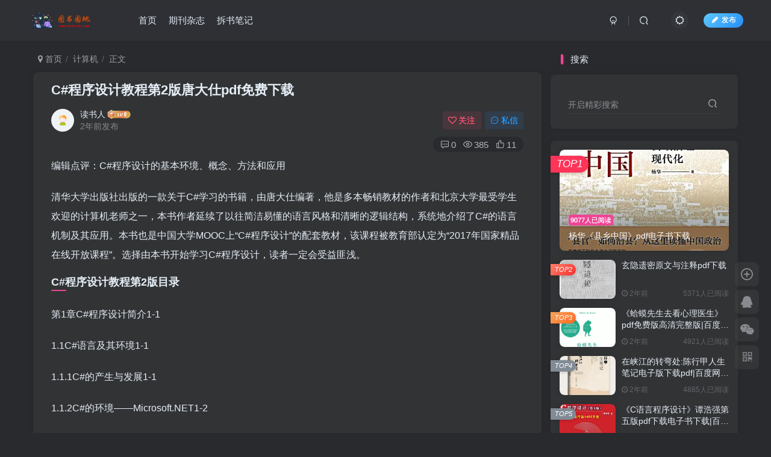

--- FILE ---
content_type: text/html; charset=UTF-8
request_url: https://www.bookszoo.com/421.html
body_size: 17723
content:
<!DOCTYPE HTML>
<html lang="zh-CN">
<head>
<meta charset="UTF-8">
<link rel="dns-prefetch" href="//apps.bdimg.com">
<meta http-equiv="X-UA-Compatible" content="IE=edge,chrome=1">
<meta name="viewport" content="width=device-width, initial-scale=1.0, user-scalable=0, minimum-scale=1.0, maximum-scale=0.0, viewport-fit=cover">
<meta http-equiv="Cache-Control" content="no-transform" />
<meta http-equiv="Cache-Control" content="no-siteapp" />
<meta name='robots' content='max-image-preview:large' />
<title>C#程序设计教程第2版唐大仕pdf免费下载-图书乐园 - 分享优质的图书</title><meta name="keywords" content="计算机">
<meta name="description" content="编辑点评：C#程序设计的基本环境、概念、方法和应用 清华大学出版社出版的一款关于C#学习的书籍，由唐大仕编著，他是多本畅销教材的作者和北京大学最受学生欢迎的计算机老师之一，本书作者延续了以往简洁易懂的语言风格和清晰的逻辑结构，系统地介绍了C#的语言机制及其应用。本书也是中国大学MOOC上“C#程序设计”的配套教材，该课程被教育部认定为“2017年国家精品在线开放课程”。选择由本书开始学习C#程序设">
<link rel="canonical" href="https://www.bookszoo.com/421.html" />
<link rel='dns-prefetch' href='//www.bookszoo.com' />
<!-- <link rel='stylesheet' id='wp-block-library-css' href='https://www.bookszoo.com/wp-includes/css/dist/block-library/style.min.css?ver=6.4.4' type='text/css' media='all' /> -->
<link rel="stylesheet" type="text/css" href="//www.bookszoo.com/wp-content/cache/wpfc-minified/7my0f0/8e4ml.css" media="all"/>
<style id='classic-theme-styles-inline-css' type='text/css'>
/*! This file is auto-generated */
.wp-block-button__link{color:#fff;background-color:#32373c;border-radius:9999px;box-shadow:none;text-decoration:none;padding:calc(.667em + 2px) calc(1.333em + 2px);font-size:1.125em}.wp-block-file__button{background:#32373c;color:#fff;text-decoration:none}
</style>
<style id='global-styles-inline-css' type='text/css'>
body{--wp--preset--color--black: #000000;--wp--preset--color--cyan-bluish-gray: #abb8c3;--wp--preset--color--white: #ffffff;--wp--preset--color--pale-pink: #f78da7;--wp--preset--color--vivid-red: #cf2e2e;--wp--preset--color--luminous-vivid-orange: #ff6900;--wp--preset--color--luminous-vivid-amber: #fcb900;--wp--preset--color--light-green-cyan: #7bdcb5;--wp--preset--color--vivid-green-cyan: #00d084;--wp--preset--color--pale-cyan-blue: #8ed1fc;--wp--preset--color--vivid-cyan-blue: #0693e3;--wp--preset--color--vivid-purple: #9b51e0;--wp--preset--gradient--vivid-cyan-blue-to-vivid-purple: linear-gradient(135deg,rgba(6,147,227,1) 0%,rgb(155,81,224) 100%);--wp--preset--gradient--light-green-cyan-to-vivid-green-cyan: linear-gradient(135deg,rgb(122,220,180) 0%,rgb(0,208,130) 100%);--wp--preset--gradient--luminous-vivid-amber-to-luminous-vivid-orange: linear-gradient(135deg,rgba(252,185,0,1) 0%,rgba(255,105,0,1) 100%);--wp--preset--gradient--luminous-vivid-orange-to-vivid-red: linear-gradient(135deg,rgba(255,105,0,1) 0%,rgb(207,46,46) 100%);--wp--preset--gradient--very-light-gray-to-cyan-bluish-gray: linear-gradient(135deg,rgb(238,238,238) 0%,rgb(169,184,195) 100%);--wp--preset--gradient--cool-to-warm-spectrum: linear-gradient(135deg,rgb(74,234,220) 0%,rgb(151,120,209) 20%,rgb(207,42,186) 40%,rgb(238,44,130) 60%,rgb(251,105,98) 80%,rgb(254,248,76) 100%);--wp--preset--gradient--blush-light-purple: linear-gradient(135deg,rgb(255,206,236) 0%,rgb(152,150,240) 100%);--wp--preset--gradient--blush-bordeaux: linear-gradient(135deg,rgb(254,205,165) 0%,rgb(254,45,45) 50%,rgb(107,0,62) 100%);--wp--preset--gradient--luminous-dusk: linear-gradient(135deg,rgb(255,203,112) 0%,rgb(199,81,192) 50%,rgb(65,88,208) 100%);--wp--preset--gradient--pale-ocean: linear-gradient(135deg,rgb(255,245,203) 0%,rgb(182,227,212) 50%,rgb(51,167,181) 100%);--wp--preset--gradient--electric-grass: linear-gradient(135deg,rgb(202,248,128) 0%,rgb(113,206,126) 100%);--wp--preset--gradient--midnight: linear-gradient(135deg,rgb(2,3,129) 0%,rgb(40,116,252) 100%);--wp--preset--font-size--small: 13px;--wp--preset--font-size--medium: 20px;--wp--preset--font-size--large: 36px;--wp--preset--font-size--x-large: 42px;--wp--preset--spacing--20: 0.44rem;--wp--preset--spacing--30: 0.67rem;--wp--preset--spacing--40: 1rem;--wp--preset--spacing--50: 1.5rem;--wp--preset--spacing--60: 2.25rem;--wp--preset--spacing--70: 3.38rem;--wp--preset--spacing--80: 5.06rem;--wp--preset--shadow--natural: 6px 6px 9px rgba(0, 0, 0, 0.2);--wp--preset--shadow--deep: 12px 12px 50px rgba(0, 0, 0, 0.4);--wp--preset--shadow--sharp: 6px 6px 0px rgba(0, 0, 0, 0.2);--wp--preset--shadow--outlined: 6px 6px 0px -3px rgba(255, 255, 255, 1), 6px 6px rgba(0, 0, 0, 1);--wp--preset--shadow--crisp: 6px 6px 0px rgba(0, 0, 0, 1);}:where(.is-layout-flex){gap: 0.5em;}:where(.is-layout-grid){gap: 0.5em;}body .is-layout-flow > .alignleft{float: left;margin-inline-start: 0;margin-inline-end: 2em;}body .is-layout-flow > .alignright{float: right;margin-inline-start: 2em;margin-inline-end: 0;}body .is-layout-flow > .aligncenter{margin-left: auto !important;margin-right: auto !important;}body .is-layout-constrained > .alignleft{float: left;margin-inline-start: 0;margin-inline-end: 2em;}body .is-layout-constrained > .alignright{float: right;margin-inline-start: 2em;margin-inline-end: 0;}body .is-layout-constrained > .aligncenter{margin-left: auto !important;margin-right: auto !important;}body .is-layout-constrained > :where(:not(.alignleft):not(.alignright):not(.alignfull)){max-width: var(--wp--style--global--content-size);margin-left: auto !important;margin-right: auto !important;}body .is-layout-constrained > .alignwide{max-width: var(--wp--style--global--wide-size);}body .is-layout-flex{display: flex;}body .is-layout-flex{flex-wrap: wrap;align-items: center;}body .is-layout-flex > *{margin: 0;}body .is-layout-grid{display: grid;}body .is-layout-grid > *{margin: 0;}:where(.wp-block-columns.is-layout-flex){gap: 2em;}:where(.wp-block-columns.is-layout-grid){gap: 2em;}:where(.wp-block-post-template.is-layout-flex){gap: 1.25em;}:where(.wp-block-post-template.is-layout-grid){gap: 1.25em;}.has-black-color{color: var(--wp--preset--color--black) !important;}.has-cyan-bluish-gray-color{color: var(--wp--preset--color--cyan-bluish-gray) !important;}.has-white-color{color: var(--wp--preset--color--white) !important;}.has-pale-pink-color{color: var(--wp--preset--color--pale-pink) !important;}.has-vivid-red-color{color: var(--wp--preset--color--vivid-red) !important;}.has-luminous-vivid-orange-color{color: var(--wp--preset--color--luminous-vivid-orange) !important;}.has-luminous-vivid-amber-color{color: var(--wp--preset--color--luminous-vivid-amber) !important;}.has-light-green-cyan-color{color: var(--wp--preset--color--light-green-cyan) !important;}.has-vivid-green-cyan-color{color: var(--wp--preset--color--vivid-green-cyan) !important;}.has-pale-cyan-blue-color{color: var(--wp--preset--color--pale-cyan-blue) !important;}.has-vivid-cyan-blue-color{color: var(--wp--preset--color--vivid-cyan-blue) !important;}.has-vivid-purple-color{color: var(--wp--preset--color--vivid-purple) !important;}.has-black-background-color{background-color: var(--wp--preset--color--black) !important;}.has-cyan-bluish-gray-background-color{background-color: var(--wp--preset--color--cyan-bluish-gray) !important;}.has-white-background-color{background-color: var(--wp--preset--color--white) !important;}.has-pale-pink-background-color{background-color: var(--wp--preset--color--pale-pink) !important;}.has-vivid-red-background-color{background-color: var(--wp--preset--color--vivid-red) !important;}.has-luminous-vivid-orange-background-color{background-color: var(--wp--preset--color--luminous-vivid-orange) !important;}.has-luminous-vivid-amber-background-color{background-color: var(--wp--preset--color--luminous-vivid-amber) !important;}.has-light-green-cyan-background-color{background-color: var(--wp--preset--color--light-green-cyan) !important;}.has-vivid-green-cyan-background-color{background-color: var(--wp--preset--color--vivid-green-cyan) !important;}.has-pale-cyan-blue-background-color{background-color: var(--wp--preset--color--pale-cyan-blue) !important;}.has-vivid-cyan-blue-background-color{background-color: var(--wp--preset--color--vivid-cyan-blue) !important;}.has-vivid-purple-background-color{background-color: var(--wp--preset--color--vivid-purple) !important;}.has-black-border-color{border-color: var(--wp--preset--color--black) !important;}.has-cyan-bluish-gray-border-color{border-color: var(--wp--preset--color--cyan-bluish-gray) !important;}.has-white-border-color{border-color: var(--wp--preset--color--white) !important;}.has-pale-pink-border-color{border-color: var(--wp--preset--color--pale-pink) !important;}.has-vivid-red-border-color{border-color: var(--wp--preset--color--vivid-red) !important;}.has-luminous-vivid-orange-border-color{border-color: var(--wp--preset--color--luminous-vivid-orange) !important;}.has-luminous-vivid-amber-border-color{border-color: var(--wp--preset--color--luminous-vivid-amber) !important;}.has-light-green-cyan-border-color{border-color: var(--wp--preset--color--light-green-cyan) !important;}.has-vivid-green-cyan-border-color{border-color: var(--wp--preset--color--vivid-green-cyan) !important;}.has-pale-cyan-blue-border-color{border-color: var(--wp--preset--color--pale-cyan-blue) !important;}.has-vivid-cyan-blue-border-color{border-color: var(--wp--preset--color--vivid-cyan-blue) !important;}.has-vivid-purple-border-color{border-color: var(--wp--preset--color--vivid-purple) !important;}.has-vivid-cyan-blue-to-vivid-purple-gradient-background{background: var(--wp--preset--gradient--vivid-cyan-blue-to-vivid-purple) !important;}.has-light-green-cyan-to-vivid-green-cyan-gradient-background{background: var(--wp--preset--gradient--light-green-cyan-to-vivid-green-cyan) !important;}.has-luminous-vivid-amber-to-luminous-vivid-orange-gradient-background{background: var(--wp--preset--gradient--luminous-vivid-amber-to-luminous-vivid-orange) !important;}.has-luminous-vivid-orange-to-vivid-red-gradient-background{background: var(--wp--preset--gradient--luminous-vivid-orange-to-vivid-red) !important;}.has-very-light-gray-to-cyan-bluish-gray-gradient-background{background: var(--wp--preset--gradient--very-light-gray-to-cyan-bluish-gray) !important;}.has-cool-to-warm-spectrum-gradient-background{background: var(--wp--preset--gradient--cool-to-warm-spectrum) !important;}.has-blush-light-purple-gradient-background{background: var(--wp--preset--gradient--blush-light-purple) !important;}.has-blush-bordeaux-gradient-background{background: var(--wp--preset--gradient--blush-bordeaux) !important;}.has-luminous-dusk-gradient-background{background: var(--wp--preset--gradient--luminous-dusk) !important;}.has-pale-ocean-gradient-background{background: var(--wp--preset--gradient--pale-ocean) !important;}.has-electric-grass-gradient-background{background: var(--wp--preset--gradient--electric-grass) !important;}.has-midnight-gradient-background{background: var(--wp--preset--gradient--midnight) !important;}.has-small-font-size{font-size: var(--wp--preset--font-size--small) !important;}.has-medium-font-size{font-size: var(--wp--preset--font-size--medium) !important;}.has-large-font-size{font-size: var(--wp--preset--font-size--large) !important;}.has-x-large-font-size{font-size: var(--wp--preset--font-size--x-large) !important;}
.wp-block-navigation a:where(:not(.wp-element-button)){color: inherit;}
:where(.wp-block-post-template.is-layout-flex){gap: 1.25em;}:where(.wp-block-post-template.is-layout-grid){gap: 1.25em;}
:where(.wp-block-columns.is-layout-flex){gap: 2em;}:where(.wp-block-columns.is-layout-grid){gap: 2em;}
.wp-block-pullquote{font-size: 1.5em;line-height: 1.6;}
</style>
<!-- <link rel='stylesheet' id='_bootstrap-css' href='https://www.bookszoo.com/wp-content/themes/zibll/css/bootstrap.min.css?ver=8.0' type='text/css' media='all' /> -->
<!-- <link rel='stylesheet' id='_fontawesome-css' href='https://www.bookszoo.com/wp-content/themes/zibll/css/font-awesome.min.css?ver=8.0' type='text/css' media='all' /> -->
<!-- <link rel='stylesheet' id='_main-css' href='https://www.bookszoo.com/wp-content/themes/zibll/css/main.min.css?ver=8.0' type='text/css' media='all' /> -->
<!-- <link rel='stylesheet' id='_forums-css' href='https://www.bookszoo.com/wp-content/themes/zibll/inc/functions/bbs/assets/css/main.min.css?ver=8.0' type='text/css' media='all' /> -->
<link rel="stylesheet" type="text/css" href="//www.bookszoo.com/wp-content/cache/wpfc-minified/eg2438jx/8e4ml.css" media="all"/>
<script src='//www.bookszoo.com/wp-content/cache/wpfc-minified/fp4cr651/8e4ml.js' type="text/javascript"></script>
<!-- <script type="text/javascript" src="https://www.bookszoo.com/wp-content/themes/zibll/js/libs/jquery.min.js?ver=8.0" id="jquery-js"></script> -->
<link rel='shortcut icon' href='https://static.xuexizoo.com/bookzoo/bookzoo-32-logo.png'><link rel='icon' href='https://static.xuexizoo.com/bookzoo/bookzoo-32-logo.png'><link rel='apple-touch-icon-precomposed' href='https://static.xuexizoo.com/bookzoo/bookzoo-logo.png'><meta name='msapplication-TileImage' content='https://static.xuexizoo.com/bookzoo/bookzoo-logo.png'><style>body{--theme-color:#f04494;--focus-shadow-color:rgba(240,68,148,.4);--focus-color-opacity1:rgba(240,68,148,.1);--mian-max-width:1200px;}.enlighter-default .enlighter{max-height:400px;overflow-y:auto !important;}.enlighter-toolbar{display:none !important;}@media (max-width:640px) {
.meta-right .meta-like{
display: unset !important;
}
}</style>
<!--HEADER_CODE_START-->
<!-- Google tag (gtag.js) -->
<script async src="https://www.googletagmanager.com/gtag/js?id=G-F71T5Z6KMQ"></script>
<script>
window.dataLayer = window.dataLayer || [];
function gtag(){dataLayer.push(arguments);}
gtag('js', new Date());
gtag('config', 'G-F71T5Z6KMQ');
</script>
<!--HEADER_CODE_END-->
<meta name='apple-mobile-web-app-title' content='图书乐园 - 分享优质的图书'><!--[if IE]><script src="https://www.bookszoo.com/wp-content/themes/zibll/js/libs/html5.min.js"></script><![endif]-->	</head>
<body class="post-template-default single single-post postid-421 single-format-standard dark-theme nav-fixed site-layout-2">
<div style="position: fixed;z-index: -999;left: -5000%;"><img src="https://static.xuexizoo.com/tos-cn-i-hb40f6g5rq/cd47df2ad4af4229bfb313c42710358b~tplv-hb40f6g5rq-3.webp" alt="C#程序设计教程第2版唐大仕pdf免费下载-图书乐园 - 分享优质的图书"></div>	    <header class="header header-layout-1">
<nav class="navbar navbar-top center">
<div class="container-fluid container-header">
<div class="navbar-header">
<div class="navbar-brand"><a class="navbar-logo" href="https://www.bookszoo.com"><img src="https://static.xuexizoo.com/wp-content/uploads/2023/bookzoo_logo.png" switch-src="https://static.xuexizoo.com/wp-content/uploads/2023/bookzoo_logo.png" alt="图书乐园 - 分享优质的图书" >
</a></div>
<button type="button" data-toggle-class="mobile-navbar-show" data-target="body" class="navbar-toggle"><i class="em12 css-icon i-menu"><i></i></i></button><a class="main-search-btn navbar-toggle" href="javascript:;"><svg class="icon" aria-hidden="true"><use xlink:href="#icon-search"></use></svg></a>
</div>                <div class="collapse navbar-collapse">
<ul class="nav navbar-nav"><li id="menu-item-34" class="menu-item menu-item-type-custom menu-item-object-custom menu-item-home menu-item-34"><a href="https://www.bookszoo.com/">首页</a></li>
<li id="menu-item-1046" class="menu-item menu-item-type-taxonomy menu-item-object-category menu-item-1046"><a href="https://www.bookszoo.com/category/magazine">期刊杂志</a></li>
<li id="menu-item-1257" class="menu-item menu-item-type-custom menu-item-object-custom menu-item-1257"><a href="https://chaishubiji.com/">拆书笔记</a></li>
</ul><div class="navbar-form navbar-right hide show-nav-but" style="margin-right:-10px;"><a data-toggle-class data-target=".nav.navbar-nav" href="javascript:;" class="but"><svg class="" aria-hidden="true" data-viewBox="0 0 1024 1024" viewBox="0 0 1024 1024"><use xlink:href="#icon-menu_2"></use></svg></a></div><div class="navbar-form navbar-right navbar-but"><span class="newadd-btns hover-show but nowave jb-blue radius">
<i class="fa fa-fw fa-pencil"></i>发布
<div class="hover-show-con dropdown-menu drop-newadd"><a rel="nofollow" class="btn-newadd" href="https://www.bookszoo.com/newposts"><icon class="jb-green"><i class="fa fa-pencil-square"></i></icon><text>发布文章</text></a><a class="signin-loader btn-newadd" href="javascript:;"><icon class="jb-pink"><svg class="icon" aria-hidden="true"><use xlink:href="#icon-topic"></use></svg></icon><text>创建话题</text></a><a class="signin-loader plate-add btn-newadd" href="javascript:;"><icon class="jb-yellow"><svg class="icon" aria-hidden="true"><use xlink:href="#icon-plate-fill"></use></svg></icon><text>创建版块</text></a><a rel="nofollow" class="btn-newadd" href="https://www.bookszoo.com/posts-edit"><icon class="jb-blue"><svg class="icon" aria-hidden="true"><use xlink:href="#icon-posts"></use></svg></icon><text>发布帖子</text></a></div>
</span></div><div class="navbar-form navbar-right"><a href="javascript:;" class="toggle-theme toggle-radius"><i class="fa fa-toggle-theme"></i></a></div><div class="navbar-form navbar-right">
<ul class="list-inline splitters relative">
<li><a href="javascript:;" class="btn signin-loader"><svg class="icon" aria-hidden="true" data-viewBox="50 0 924 924" viewBox="50 0 924 924"><use xlink:href="#icon-user"></use></svg></a>
<ul class="sub-menu">
<div class="padding-10"><div class="sub-user-box"><div class="text-center"><div class="flex jsa header-user-href"><a href="javascript:;" class="signin-loader"><div class="badg mb6 toggle-radius c-blue"><svg class="icon" aria-hidden="true" data-viewBox="50 0 924 924" viewBox="50 0 924 924"><use xlink:href="#icon-user"></use></svg></div><div class="c-blue">登录</div></a><a href="javascript:;" class="signup-loader"><div class="badg mb6 toggle-radius c-green"><svg class="icon" aria-hidden="true"><use xlink:href="#icon-signup"></use></svg></div><div class="c-green">注册</div></a><a target="_blank" rel="nofollow" href="https://www.bookszoo.com/user-sign?tab=resetpassword&redirect_to=https://www.bookszoo.com/421.html"><div class="badg mb6 toggle-radius c-purple"><svg class="icon" aria-hidden="true"><use xlink:href="#icon-user_rp"></use></svg></div><div class="c-purple">找回密码</div></a></div></div></div></div>
</ul>
</li><li class="relative"><a class="main-search-btn btn nav-search-btn" href="javascript:;"><svg class="icon" aria-hidden="true"><use xlink:href="#icon-search"></use></svg></a></li>
</ul>
</div>                </div>
</div>
</nav>
</header>
<div class="mobile-header">
<nav mini-touch="mobile-nav" touch-direction="left" class="mobile-navbar visible-xs-block scroll-y mini-scrollbar left">
<a href="javascript:;" class="toggle-theme toggle-radius"><i class="fa fa-toggle-theme"></i></a><ul class="mobile-menus theme-box"><li class="menu-item menu-item-type-custom menu-item-object-custom menu-item-home menu-item-34"><a href="https://www.bookszoo.com/">首页</a></li>
<li class="menu-item menu-item-type-taxonomy menu-item-object-category menu-item-1046"><a href="https://www.bookszoo.com/category/magazine">期刊杂志</a></li>
<li class="menu-item menu-item-type-custom menu-item-object-custom menu-item-1257"><a href="https://chaishubiji.com/">拆书笔记</a></li>
</ul><div class="posts-nav-box" data-title="文章目录"></div><div class="sub-user-box"><div class="text-center"><div class="flex jsa header-user-href"><a href="javascript:;" class="signin-loader"><div class="badg mb6 toggle-radius c-blue"><svg class="icon" aria-hidden="true" data-viewBox="50 0 924 924" viewBox="50 0 924 924"><use xlink:href="#icon-user"></use></svg></div><div class="c-blue">登录</div></a><a href="javascript:;" class="signup-loader"><div class="badg mb6 toggle-radius c-green"><svg class="icon" aria-hidden="true"><use xlink:href="#icon-signup"></use></svg></div><div class="c-green">注册</div></a><a target="_blank" rel="nofollow" href="https://www.bookszoo.com/user-sign?tab=resetpassword&redirect_to=https://www.bookszoo.com/421.html"><div class="badg mb6 toggle-radius c-purple"><svg class="icon" aria-hidden="true"><use xlink:href="#icon-user_rp"></use></svg></div><div class="c-purple">找回密码</div></a></div></div></div><div class="mobile-nav-widget"></div>        </nav>
<div class="fixed-body" data-toggle-class="mobile-navbar-show" data-target="body"></div>
</div>
<div class="container fluid-widget"></div><main role="main" class="container">
<div class="content-wrap">
<div class="content-layout">
<ul class="breadcrumb">
<li><a href="https://www.bookszoo.com"><i class="fa fa-map-marker"></i> 首页</a></li><li>
<a href="https://www.bookszoo.com/category/jisuanjiwangluo">计算机</a> </li><li> 正文</li></ul><article class="article main-bg theme-box box-body radius8 main-shadow"><div class="article-header theme-box clearfix relative"><h1 class="article-title"> <a href="https://www.bookszoo.com/421.html">C#程序设计教程第2版唐大仕pdf免费下载</a></h1><div class="article-avatar"><div class="user-info flex ac article-avatar"><a href="https://www.bookszoo.com/author/2"><span class="avatar-img"><img alt="读书人的头像-图书乐园 - 分享优质的图书" src="https://www.bookszoo.com/wp-content/themes/zibll/img/avatar-default.png" data-src="//www.bookszoo.com/wp-content/themes/zibll/img/avatar-default.png" class="lazyload avatar avatar-id-2"></span></a><div class="user-right flex flex1 ac jsb ml10"><div class="flex1"><name class="flex ac flex1"><a class="display-name text-ellipsis " href="https://www.bookszoo.com/author/2">读书人</a><img  class="lazyload img-icon ml3" src="https://www.bookszoo.com/wp-content/themes/zibll/img/thumbnail-null.svg" data-src="https://www.bookszoo.com/wp-content/themes/zibll/img/user-level-6.png" data-toggle="tooltip" title="LV6" alt="等级-LV6-图书乐园 - 分享优质的图书"></name><div class="px12-sm muted-2-color text-ellipsis"><span data-toggle="tooltip" data-placement="bottom" title="2023年03月11日 05:48发布">2年前发布</span></div></div><div class="flex0 user-action"><a href="javascript:;" class="px12-sm ml10 follow but c-red signin-loader" data-pid="2"><count><i class="fa fa-heart-o mr3" aria-hidden="true"></i>关注</count></a><a class="signin-loader ml6 but c-blue px12-sm" href="javascript:;"><svg class="icon" aria-hidden="true"><use xlink:href="#icon-private"></use></svg>私信</a></div></div></div><div class="relative"><i class="line-form-line"></i><div class="flex ac single-metabox abs-right"><div class="post-metas"><item class="meta-comm"><a rel="nofollow" data-toggle="tooltip" title="去评论" href="javascript:(scrollTo('#comments',-50));"><svg class="icon" aria-hidden="true"><use xlink:href="#icon-comment"></use></svg>0</a></item><item class="meta-view"><svg class="icon" aria-hidden="true"><use xlink:href="#icon-view"></use></svg>385</item><item class="meta-like"><svg class="icon" aria-hidden="true"><use xlink:href="#icon-like"></use></svg>11</item></div></div></div></div></div>    <div class="article-content">
<div data-nav="posts"class="theme-box wp-posts-content">
<p>编辑点评：C#程序设计的基本环境、概念、方法和应用</p>
<p>清华大学出版社出版的一款关于C#学习的书籍，由唐大仕编著，他是多本畅销教材的作者和北京大学最受学生欢迎的计算机老师之一，本书作者延续了以往简洁易懂的语言风格和清晰的逻辑结构，系统地介绍了C#的语言机制及其应用。本书也是中国大学MOOC上“C#程序设计”的配套教材，该课程被教育部认定为“2017年国家精品在线开放课程”。选择由本书开始学习C#程序设计，读者一定会受益匪浅。</p>
<h3>C#程序设计教程第2版目录</h3>
<p>第1章C#程序设计简介1-1</p>
<p>1.1C#语言及其环境1-1</p>
<p>1.1.1C#的产生与发展1-1</p>
<p>1.1.2C#的环境――Microsoft.NET1-2</p>
<p>1.1.3C#的特点1-5</p>
<p>1.1.4C#和C、C++的比较1-6</p>
<p>1.1.5C#与Java的比较1-7</p>
<p>1.2简单的C#程序1-8</p>
<p>1.2.1HelloWorld1-8</p>
<p>1.2.2C#程序设计快速入门1-12</p>
<p>1.2.3对象的三个基本要素1-16</p>
<p>1.2.4C#程序的基本构成1-19</p>
<p>1.3程序中的输入输出及运算1-21</p>
<p>1.3.1控制台应用程序的输入输出1-21</p>
<p>1.3.2Windows应用程序输入输出1-23</p>
<p>1.3.3常用的运算1-24</p>
<p>1.4开发工具1-25</p>
<p>1.4.1.NETFrameworkSDK及VisualStudio1-25</p>
<p>1.4.2使用命令行编译及运行程序1-25</p>
<p>1.4.3辅助工具EditPlus1-28</p>
<p>1.4.4辅助工具VisualStudioCode1-31</p>
<p>1.5应用程序类型1-31</p>
<p>1.5.1VisualStudio建立不同类型的应用程序1-31</p>
<p>1.5.2WPF应用程序1-33</p>
<p>1.5.3Web应用程序1-33</p>
<p>1.6面向对象程序设计的基本概念1-34</p>
<p>1.6.1面向对象概述1-34</p>
<p>1.6.2对象、类与实体1-35</p>
<p>1.6.3封装、继&#8230;</p>
<h3>C#程序设计教程第2版pdf图片预览</h3>
<p><img decoding="async" src="https://static.xuexizoo.com/tos-cn-i-hb40f6g5rq/cd47df2ad4af4229bfb313c42710358b~tplv-hb40f6g5rq-3.webp" title="C#程序设计教程第2版唐大仕pdf免费下载" alt="C#程序设计教程第2版唐大仕pdf免费下载"></p>
<p><img decoding="async" src="https://static.xuexizoo.com/tos-cn-i-hb40f6g5rq/783c9c3d5a8241fe909ca9e03844591a~tplv-hb40f6g5rq-3.webp" style="float:none;" title="C#程序设计教程第2版唐大仕pdf免费下载"></p>
<p><img decoding="async" src="https://static.xuexizoo.com/tos-cn-i-hb40f6g5rq/9e0a50478b5e444da69c0000481d24b5~tplv-hb40f6g5rq-3.webp" style="float:none;" title="C#程序设计教程第2版唐大仕pdf免费下载"></p>
<p><img decoding="async" src="https://static.xuexizoo.com/tos-cn-i-hb40f6g5rq/ac508cd783e94417aecf73e817a513be~tplv-hb40f6g5rq-3.webp" style="float:none;" title="C#程序设计教程第2版唐大仕pdf免费下载"></p>
<p><img decoding="async" src="https://static.xuexizoo.com/tos-cn-i-hb40f6g5rq/11995e7e63ac4b0a9dca341b225b3583~tplv-hb40f6g5rq-3.webp" style="float:none;" title="C#程序设计教程第2版唐大仕pdf免费下载"></p>
<p><img decoding="async" src="https://static.xuexizoo.com/tos-cn-i-hb40f6g5rq/94dc03334f5846d782b1d54c30352cfc~tplv-hb40f6g5rq-3.webp" style="float:none;" title="C#程序设计教程第2版唐大仕pdf免费下载"></p>
<p><img decoding="async" src="https://static.xuexizoo.com/tos-cn-i-hb40f6g5rq/fb9128ea042a434392cbd97b373344f6~tplv-hb40f6g5rq-3.webp" style="float:none;" title="C#程序设计教程第2版唐大仕pdf免费下载"></p>
<h3>书籍简介</h3>
<p>本书详细介绍了C#程序设计的基本环境、概念、方法和应用。内容分为C#语言及C#应用两方面：C#语言方面，包括C#基础语法、面向对象的C#语言、C#语言高级特性等；C#应用方面，包括工具类、集合、常用算法、流式文件、文本应用、Windows窗体和控件、图形用户界面、多线程、ADO.NET数据库应用、网络通讯编程等。书中也详细讲解了C#一些新特新如Lambda表达式、Linq、异步编程以及深入理解C#语言。</p>
<p>本书内容详尽、循序渐进，既介绍语法，又讲解语言机制，还注重C#的应用。本书提供了大量典型实例，并配套有相关的电子资源、课件、视频。</p>
<p>本书内容和组织方式立足高等学校的教学教材，也可作为计算机技术的培训教材，还可作为Coursera、中国大学慕课上“C#程序设计”慕课的配套教材。</p>
<h3>前言介绍</h3>
<p>作为一种优秀的面向对象语言，C#不仅具有封装、继承与多态等特性，而且还增加了索引、委托、事件、Attribute、Linq等创新性元素。在继承了C++和Java等语言的优点的基础上，C#代表了程序设计语言演变的一个新阶段，这是与现代软件工程相适应的。</p>
<p>C#语言还利用.NETFramework作为其强大的平台，使得它在Windows图形用户界面、ASP.NetWeb应用、以及ADO.Net数据库等方面有广泛的应用，并且C#已经可以运行在Windows、Linux、MacOS等平台上，甚至可以开发跨平台的手机应用。正因为这样，C#是目前主流的程序设计语言之一。</p>
<p>从学习的角度，C#语言的基本语法与传统的C、C++、Java语言有不少的相似性，学习者易于入门，而且使用功能强大的VisualStudio集成开发工具可以进行快速应用开发，因此将C#作为程序设计的教学和开发语言不失为一种好的选择。</p>
<p>对于学习者而言，选择一本好的教材至关重要。笔者基于多年程序设计语言的教学经验，结合个人的软件开发实践，力图突出以下特色：</p>
<p>1．在详细介绍C#语言的语法的同时，还着重讲解C#语言的机制，如类的封装与继承、类型转换、参数传递、虚方法调用、构造与析构、异常处理、迭代器等，让学习者知其然，并知其所以然。</p>
<p>2．对于C#的一些新特性，如Lambda、Linq及异步编程等，也进行了介绍，使学习者能简化代码的书写、提高开发效率。</p>
<p>3．对C#用到的基本类库和基本应用，包括集合、文件、文本界面、图形界面等进行详细讲解，精选大量典型而实用的例子，力图使学习者触类旁通，举一反3、</p>
<p>4．对一些高级应用，如正则表达式、XML、网络信息获取、数据库访问、网络通讯编程等内容也介绍其概念和编程方法，以利于学习者能做出具有实际应用价值的程序。</p>
<p>本书在内容安排上，大致可以划分为四个部分：第一部分介绍了C#语言基础：数据、控制结构、数组、类、接口、结构等；第二部分介绍了C#高级特性，如事件、委托、泛型、Linq、运算符重载等；第三部分是C#的基本类及其在.NET应用：工具类、集合、常用算法、流式文件、文本应用、Windows窗体和控件、图形用户界面；第四部分是C#的高级应用：多线程、正则表达式、XML、网络信息获取、数据库访问、网络通讯编程等，还专门用一章来讲解深入理解C#语言。</p>
<p>本书提供了配套的电子资源，包括源代码、课件、视频，一些应用实例由于源代码较长，书中列出了关键性代码，全部的源代码可以在配套的电子资源中找到。</p>
<p>本书内容和组织方式立足高等学校的教学教材，也可作为计算机技术的培训教材或自学用书。笔者还在coursera、中国大学慕课等平台上开设了“C#程序设计”慕课（MOOC），本书也适合作为慕课的配套教材。</p>
<p>本书从第一版以来，得到全国不少师生及慕课学员的意见和建议，在此表示感谢。对于书中仍然存在的不足，也恳请读者批评指正。</p>
<p>唐大仕</p>
<p>于北京大学信息科学技术学院</p>
<h2>资源微信小程序</h2>
<img src="https://chaishubiji.com/wp-content/uploads/2024/04/20240430003832926-gh_02facc93bf07_430.jpg" alt="" width="30%">
<small><strong>温馨提示：</strong>
<small><strong>声明：</strong>本站所有内容版权均属于原作者所有，这里所提供内容均只能用于参考学习用，请勿直接商用。若由于商用引起版权纠纷，一切责任均由使用者承担。如若本站内容侵犯了原着者的合法权益，可联系我们进行处理。</small>
<strong style="color:red; font-size: 14px;">QQ: 121671486,微信：diqiuren010101，邮箱：121671486@qq.com</strong></small><br>                    </div>
<div class="text-center theme-box muted-3-color box-body separator em09">THE END</div><div class="theme-box article-tags"><a class="but ml6 radius c-blue" title="查看更多分类文章" href="https://www.bookszoo.com/category/jisuanjiwangluo"><i class="fa fa-folder-open-o" aria-hidden="true"></i>计算机</a><br></div>    </div>
<div class="text-center muted-3-color box-body em09">喜欢就支持一下吧</div><div class="text-center post-actions"><a href="javascript:;" data-action="like" class="action action-like" data-pid="421"><svg class="icon" aria-hidden="true"><use xlink:href="#icon-like"></use></svg><text>点赞</text><count>11</count></a><span class="hover-show dropup action action-share">
<svg class="icon" aria-hidden="true"><use xlink:href="#icon-share"></use></svg><text>分享</text><div class="zib-widget hover-show-con share-button dropdown-menu"><div><a rel="nofollow" class="share-btn qzone"  target="_blank" title="QQ空间" href="https://sns.qzone.qq.com/cgi-bin/qzshare/cgi_qzshare_onekey?url=https://www.bookszoo.com/421.html&#38;title=C#程序设计教程第2版唐大仕pdf免费下载-图书乐园 - 分享优质的图书&#38;pics=https://static.xuexizoo.com/tos-cn-i-hb40f6g5rq/cd47df2ad4af4229bfb313c42710358b~tplv-hb40f6g5rq-3.webp&#38;summary=编辑点评：C#程序设计的基本环境、概念、方法和应用 清华大学出版社出版的一款关于C#学习的书籍，由唐大仕编著，他是多本畅销教材的作者和北京大学最受学生欢迎的计算机老师之一，本书作者延续了以往简洁易懂的语言风格和清晰的逻辑结构，系统地介绍了C#的语言机制及其应用。本书也是中国大学MOOC上“C#程序设计”的配套教材，该课程被教育部认..."><icon><svg class="icon" aria-hidden="true"><use xlink:href="#icon-qzone-color"></use></svg></icon><text>QQ空间<text></a><a rel="nofollow" class="share-btn weibo"  target="_blank" title="微博" href="https://service.weibo.com/share/share.php?url=https://www.bookszoo.com/421.html&#38;title=C#程序设计教程第2版唐大仕pdf免费下载-图书乐园 - 分享优质的图书&#38;pic=https://static.xuexizoo.com/tos-cn-i-hb40f6g5rq/cd47df2ad4af4229bfb313c42710358b~tplv-hb40f6g5rq-3.webp&#38;searchPic=false"><icon><svg class="icon" aria-hidden="true"><use xlink:href="#icon-weibo-color"></use></svg></icon><text>微博<text></a><a rel="nofollow" class="share-btn qq"  target="_blank" title="QQ好友" href="https://connect.qq.com/widget/shareqq/index.html?url=https://www.bookszoo.com/421.html&#38;title=C#程序设计教程第2版唐大仕pdf免费下载-图书乐园 - 分享优质的图书&#38;pics=https://static.xuexizoo.com/tos-cn-i-hb40f6g5rq/cd47df2ad4af4229bfb313c42710358b~tplv-hb40f6g5rq-3.webp&#38;desc=编辑点评：C#程序设计的基本环境、概念、方法和应用 清华大学出版社出版的一款关于C#学习的书籍，由唐大仕编著，他是多本畅销教材的作者和北京大学最受学生欢迎的计算机老师之一，本书作者延续了以往简洁易懂的语言风格和清晰的逻辑结构，系统地介绍了C#的语言机制及其应用。本书也是中国大学MOOC上“C#程序设计”的配套教材，该课程被教育部认..."><icon><svg class="icon" aria-hidden="true"><use xlink:href="#icon-qq-color"></use></svg></icon><text>QQ好友<text></a><a rel="nofollow" class="share-btn poster" poster-share="421" title="海报分享" href="javascript:;"><icon><svg class="icon" aria-hidden="true"><use xlink:href="#icon-poster-color"></use></svg></icon><text>海报分享<text></a><a rel="nofollow" class="share-btn copy" data-clipboard-text="https://www.bookszoo.com/421.html" data-clipboard-tag="链接" title="复制链接" href="javascript:;"><icon><svg class="icon" aria-hidden="true"><use xlink:href="#icon-copy-color"></use></svg></icon><text>复制链接<text></a></div></div></span><a href="javascript:;" class="action action-favorite signin-loader" data-pid="421"><svg class="icon" aria-hidden="true"><use xlink:href="#icon-favorite"></use></svg><text>收藏</text><count>1</count></a></div></article><div class="yiyan-box main-bg theme-box text-center box-body radius8 main-shadow"><div data-toggle="tooltip" data-original-title="点击切换一言" class="yiyan"></div></div><div class="user-card zib-widget author">
<div class="card-content mt10 relative">
<div class="user-content">
<div class="user-avatar"><a href="https://www.bookszoo.com/author/2"><span class="avatar-img avatar-lg"><img alt="读书人的头像-图书乐园 - 分享优质的图书" src="https://www.bookszoo.com/wp-content/themes/zibll/img/avatar-default.png" data-src="//www.bookszoo.com/wp-content/themes/zibll/img/avatar-default.png" class="lazyload avatar avatar-id-2"></span></a></div>
<div class="user-info mt20 mb10">
<div class="user-name flex jc"><name class="flex1 flex ac"><a class="display-name text-ellipsis " href="https://www.bookszoo.com/author/2">读书人</a><img  class="lazyload img-icon ml3" src="https://www.bookszoo.com/wp-content/themes/zibll/img/thumbnail-null.svg" data-src="https://www.bookszoo.com/wp-content/themes/zibll/img/user-level-6.png" data-toggle="tooltip" title="LV6" alt="等级-LV6-图书乐园 - 分享优质的图书"><a href="javascript:;" class="focus-color ml10 follow flex0 signin-loader" data-pid="2"><count><i class="fa fa-heart-o mr3" aria-hidden="true"></i>关注</count></a></name></div>
<div class="author-tag mt10 mini-scrollbar"><a class="but c-blue-2 tag-forum-post" data-toggle="tooltip" title="共0篇帖子" href="https://www.bookszoo.com/author/2?tab=forum"><svg class="icon" aria-hidden="true"><use xlink:href="#icon-posts"></use></svg>0</a><a class="but c-blue tag-posts" data-toggle="tooltip" title="共611篇文章" href="https://www.bookszoo.com/author/2"><svg class="icon" aria-hidden="true"><use xlink:href="#icon-post"></use></svg>611</a><a class="but c-green tag-comment" data-toggle="tooltip" title="共0条评论" href="https://www.bookszoo.com/author/2?tab=comment"><svg class="icon" aria-hidden="true"><use xlink:href="#icon-comment"></use></svg>0</a><a class="but c-yellow tag-follow" data-toggle="tooltip" title="共37个粉丝" href="https://www.bookszoo.com/author/2?tab=follow"><i class="fa fa-heart em09"></i>37</a><span class="badg c-red tag-view" data-toggle="tooltip" title="人气值 34.4W+"><svg class="icon" aria-hidden="true"><use xlink:href="#icon-hot"></use></svg>34.4W+</span></div>
<div class="user-desc mt10 muted-2-color em09">这家伙很懒，什么都没有写...</div>
</div>
</div>
<div class="swiper-container more-posts swiper-scroll"><div class="swiper-wrapper"><div class="swiper-slide mr10"><a href="https://www.bookszoo.com/53.html"><div class="graphic hover-zoom-img em09 style-3" style="padding-bottom: 70%!important;"><img class="fit-cover lazyload" data-src="https://static.xuexizoo.com/tos-cn-i-p5dcpqge47/e1cc6007bfe74bf5a361c894343f847c~tplv-p5dcpqge47-1.webp" src="https://www.bookszoo.com/wp-content/themes/zibll/img/thumbnail.svg" alt="杨华《县乡中国》pdf电子书下载-图书乐园 - 分享优质的图书"><div class="abs-center left-bottom graphic-text text-ellipsis">杨华《县乡中国》pdf电子书下载</div><div class="abs-center left-bottom graphic-text"><div class="em09 opacity8">杨华《县乡中国》pdf电子书下载</div><div class="px12 opacity8 mt6"><item>2年前</item><item class="pull-right"><svg class="icon" aria-hidden="true"><use xlink:href="#icon-view"></use></svg> 9077</item></div></div></div></a></div><div class="swiper-slide mr10"><a href="https://www.bookszoo.com/109.html"><div class="graphic hover-zoom-img em09 style-3" style="padding-bottom: 70%!important;"><img class="fit-cover lazyload" data-src="https://static.xuexizoo.com/tos-cn-i-hb40f6g5rq/f6b8db57c7d24db88e034b89eeea002c~tplv-hb40f6g5rq-3.webp" src="https://www.bookszoo.com/wp-content/themes/zibll/img/thumbnail.svg" alt="《蛤蟆先生去看心理医生》pdf免费版高清完整版|百度网盘下载-图书乐园 - 分享优质的图书"><div class="abs-center left-bottom graphic-text text-ellipsis">《蛤蟆先生去看心理医生》pdf免费版高清完整版|百度网盘下载</div><div class="abs-center left-bottom graphic-text"><div class="em09 opacity8">《蛤蟆先生去看心理医生》pdf免费版高清完整版|百度网盘下载</div><div class="px12 opacity8 mt6"><item>2年前</item><item class="pull-right"><svg class="icon" aria-hidden="true"><use xlink:href="#icon-view"></use></svg> 4921</item></div></div></div></a></div><div class="swiper-slide mr10"><a href="https://www.bookszoo.com/55.html"><div class="graphic hover-zoom-img em09 style-3" style="padding-bottom: 70%!important;"><img class="fit-cover lazyload" data-src="https://static.xuexizoo.com/tos-cn-i-hb40f6g5rq/6b170f5655654e08bb21dba074215e58~tplv-hb40f6g5rq-3.webp" src="https://www.bookszoo.com/wp-content/themes/zibll/img/thumbnail.svg" alt="在峡江的转弯处:陈行甲人生笔记电子版下载pdf|百度网盘下载-图书乐园 - 分享优质的图书"><div class="abs-center left-bottom graphic-text text-ellipsis">在峡江的转弯处:陈行甲人生笔记电子版下载pdf|百度网盘下载</div><div class="abs-center left-bottom graphic-text"><div class="em09 opacity8">在峡江的转弯处:陈行甲人生笔记电子版下载pdf|百度网盘下载</div><div class="px12 opacity8 mt6"><item>2年前</item><item class="pull-right"><svg class="icon" aria-hidden="true"><use xlink:href="#icon-view"></use></svg> 4885</item></div></div></div></a></div><div class="swiper-slide mr10"><a href="https://www.bookszoo.com/95.html"><div class="graphic hover-zoom-img em09 style-3" style="padding-bottom: 70%!important;"><img class="fit-cover lazyload" data-src="https://static.xuexizoo.com/tos-cn-i-p5dcpqge47/0353329201dd4aef8a0bda26c981824b~tplv-p5dcpqge47-1.webp" src="https://www.bookszoo.com/wp-content/themes/zibll/img/thumbnail.svg" alt="《C语言程序设计》谭浩强第五版pdf下载电子书下载|百度网盘下载-图书乐园 - 分享优质的图书"><div class="abs-center left-bottom graphic-text text-ellipsis">《C语言程序设计》谭浩强第五版pdf下载电子书下载|百度网盘下载</div><div class="abs-center left-bottom graphic-text"><div class="em09 opacity8">《C语言程序设计》谭浩强第五版pdf下载电子书下载|百度网盘下载</div><div class="px12 opacity8 mt6"><item>2年前</item><item class="pull-right"><svg class="icon" aria-hidden="true"><use xlink:href="#icon-view"></use></svg> 4545</item></div></div></div></a></div><div class="swiper-slide mr10"><a href="https://www.bookszoo.com/782.html"><div class="graphic hover-zoom-img em09 style-3" style="padding-bottom: 70%!important;"><img class="fit-cover lazyload" data-src="https://static.xuexizoo.com/tos-cn-i-hb40f6g5rq/e3599b1ce0934365bfa0dd7f21b94d68~tplv-hb40f6g5rq-3.webp" src="https://www.bookszoo.com/wp-content/themes/zibll/img/thumbnail.svg" alt="《价值》张磊著pdf电子书高清版|百度网盘下载-图书乐园 - 分享优质的图书"><div class="abs-center left-bottom graphic-text text-ellipsis">《价值》张磊著pdf电子书高清版|百度网盘下载</div><div class="abs-center left-bottom graphic-text"><div class="em09 opacity8">《价值》张磊著pdf电子书高清版|百度网盘下载</div><div class="px12 opacity8 mt6"><item>2年前</item><item class="pull-right"><svg class="icon" aria-hidden="true"><use xlink:href="#icon-view"></use></svg> 4305</item></div></div></div></a></div><div class="swiper-slide mr10"><a href="https://www.bookszoo.com/115.html"><div class="graphic hover-zoom-img em09 style-3" style="padding-bottom: 70%!important;"><img class="fit-cover lazyload" data-src="https://static.xuexizoo.com/tos-cn-i-p5dcpqge47/14b202d21c8547149de658e1a3644300~tplv-p5dcpqge47-1.webp" src="https://www.bookszoo.com/wp-content/themes/zibll/img/thumbnail.svg" alt="《凡人修仙传仙界篇 》忘语著|(epub+mobi+pdf)电子书下载-图书乐园 - 分享优质的图书"><div class="abs-center left-bottom graphic-text text-ellipsis">《凡人修仙传仙界篇 》忘语著|(epub+mobi+pdf)电子书下载</div><div class="abs-center left-bottom graphic-text"><div class="em09 opacity8">《凡人修仙传仙界篇 》忘语著|(epub+mobi+pdf)电子书下载</div><div class="px12 opacity8 mt6"><item>2年前</item><item class="pull-right"><svg class="icon" aria-hidden="true"><use xlink:href="#icon-view"></use></svg> 4262</item></div></div></div></a></div></div><div class="swiper-button-prev"></div><div class="swiper-button-next"></div></div>
</div>
</div>    <div class="theme-box" style="height:99px">
<nav class="article-nav">
<div class="main-bg box-body radius8 main-shadow">
<a href="https://www.bookszoo.com/419.html">
<p class="muted-2-color"><i class="fa fa-angle-left em12"></i><i class="fa fa-angle-left em12 mr6"></i>上一篇</p>
<div class="text-ellipsis-2">
R语言实战PDF电子书第二版|百度网盘下载                    </div>
</a>
</div>
<div class="main-bg box-body radius8 main-shadow">
<a href="https://www.bookszoo.com/477.html">
<p class="muted-2-color">下一篇<i class="fa fa-angle-right em12 ml6"></i><i class="fa fa-angle-right em12"></i></p>
<div class="text-ellipsis-2">
spring源码深度解析第二版高清pdf完整版|百度网盘下载                    </div>
</a>
</div>
</nav>
</div>
<div class="theme-box relates relates-thumb">
<div class="box-body notop">
<div class="title-theme">相关推荐</div>
</div><div class="zib-widget"><div class="swiper-container swiper-scroll"><div class="swiper-wrapper"><div class="swiper-slide mr10"><a href="https://www.bookszoo.com/95.html"><div class="graphic hover-zoom-img mb10 style-3" style="padding-bottom: 70%!important;"><img class="fit-cover lazyload" data-src="https://static.xuexizoo.com/tos-cn-i-p5dcpqge47/0353329201dd4aef8a0bda26c981824b~tplv-p5dcpqge47-1.webp" src="https://www.bookszoo.com/wp-content/themes/zibll/img/thumbnail.svg" alt="《C语言程序设计》谭浩强第五版pdf下载电子书下载|百度网盘下载-图书乐园 - 分享优质的图书"><div class="abs-center left-bottom graphic-text text-ellipsis">《C语言程序设计》谭浩强第五版pdf下载电子书下载|百度网盘下载</div><div class="abs-center left-bottom graphic-text"><div class="em09 opacity8">《C语言程序设计》谭浩强第五版pdf下载电子书下载|百度网盘下载</div><div class="px12 opacity8 mt6"><item>2年前</item><item class="pull-right"><svg class="icon" aria-hidden="true"><use xlink:href="#icon-view"></use></svg> 4545</item></div></div></div></a></div><div class="swiper-slide mr10"><a href="https://www.bookszoo.com/166.html"><div class="graphic hover-zoom-img mb10 style-3" style="padding-bottom: 70%!important;"><img class="fit-cover lazyload" data-src="https://static.xuexizoo.com/tos-cn-i-p5dcpqge47/44d12aa694d9433d925f66c3cd837d0c~tplv-p5dcpqge47-1.webp" src="https://www.bookszoo.com/wp-content/themes/zibll/img/thumbnail.svg" alt="《C#图解教程》第五版电子书PDF下载完整高清版|百度网盘下载-图书乐园 - 分享优质的图书"><div class="abs-center left-bottom graphic-text text-ellipsis">《C#图解教程》第五版电子书PDF下载完整高清版|百度网盘下载</div><div class="abs-center left-bottom graphic-text"><div class="em09 opacity8">《C#图解教程》第五版电子书PDF下载完整高清版|百度网盘下载</div><div class="px12 opacity8 mt6"><item>2年前</item><item class="pull-right"><svg class="icon" aria-hidden="true"><use xlink:href="#icon-view"></use></svg> 2268</item></div></div></div></a></div><div class="swiper-slide mr10"><a href="https://www.bookszoo.com/148.html"><div class="graphic hover-zoom-img mb10 style-3" style="padding-bottom: 70%!important;"><img class="fit-cover lazyload" data-src="https://static.xuexizoo.com/tos-cn-i-p5dcpqge47/bb876e2754af4852999639e43fe19ce5~tplv-p5dcpqge47-1.webp" src="https://www.bookszoo.com/wp-content/themes/zibll/img/thumbnail.svg" alt="《大话设计模式》PDF电子版下载java版本|百度网盘下载-图书乐园 - 分享优质的图书"><div class="abs-center left-bottom graphic-text text-ellipsis">《大话设计模式》PDF电子版下载java版本|百度网盘下载</div><div class="abs-center left-bottom graphic-text"><div class="em09 opacity8">《大话设计模式》PDF电子版下载java版本|百度网盘下载</div><div class="px12 opacity8 mt6"><item>2年前</item><item class="pull-right"><svg class="icon" aria-hidden="true"><use xlink:href="#icon-view"></use></svg> 1254</item></div></div></div></a></div><div class="swiper-slide mr10"><a href="https://www.bookszoo.com/748.html"><div class="graphic hover-zoom-img mb10 style-3" style="padding-bottom: 70%!important;"><img class="fit-cover lazyload" data-src="https://static.xuexizoo.com/tos-cn-i-hb40f6g5rq/2b43075a509443e2bad784da97313632~tplv-hb40f6g5rq-3.webp" src="https://www.bookszoo.com/wp-content/themes/zibll/img/thumbnail.svg" alt="华为数据之道pdf高清版|百度网盘下载-图书乐园 - 分享优质的图书"><div class="abs-center left-bottom graphic-text text-ellipsis">华为数据之道pdf高清版|百度网盘下载</div><div class="abs-center left-bottom graphic-text"><div class="em09 opacity8">华为数据之道pdf高清版|百度网盘下载</div><div class="px12 opacity8 mt6"><item>2年前</item><item class="pull-right"><svg class="icon" aria-hidden="true"><use xlink:href="#icon-view"></use></svg> 1218</item></div></div></div></a></div><div class="swiper-slide mr10"><a href="https://www.bookszoo.com/262.html"><div class="graphic hover-zoom-img mb10 style-3" style="padding-bottom: 70%!important;"><img class="fit-cover lazyload" data-src="https://static.xuexizoo.com/tos-cn-i-hb40f6g5rq/78fbbc76037a42ce8c1dcc83ae1abdb4~tplv-hb40f6g5rq-3.webp" src="https://www.bookszoo.com/wp-content/themes/zibll/img/thumbnail.svg" alt="大学计算机第七版电子版pdf版-图书乐园 - 分享优质的图书"><div class="abs-center left-bottom graphic-text text-ellipsis">大学计算机第七版电子版pdf版</div><div class="abs-center left-bottom graphic-text"><div class="em09 opacity8">大学计算机第七版电子版pdf版</div><div class="px12 opacity8 mt6"><item>2年前</item><item class="pull-right"><svg class="icon" aria-hidden="true"><use xlink:href="#icon-view"></use></svg> 1113</item></div></div></div></a></div><div class="swiper-slide mr10"><a href="https://www.bookszoo.com/68.html"><div class="graphic hover-zoom-img mb10 style-3" style="padding-bottom: 70%!important;"><img class="fit-cover lazyload" data-src="https://static.xuexizoo.com/tos-cn-i-hb40f6g5rq/a8c65d13d2134dcbb5fc6d12586b4516~tplv-hb40f6g5rq-3.webp" src="https://www.bookszoo.com/wp-content/themes/zibll/img/thumbnail.svg" alt="C++面向对象程序设计教程第四版陈维兴pdf免费版-图书乐园 - 分享优质的图书"><div class="abs-center left-bottom graphic-text text-ellipsis">C++面向对象程序设计教程第四版陈维兴pdf免费版</div><div class="abs-center left-bottom graphic-text"><div class="em09 opacity8">C++面向对象程序设计教程第四版陈维兴pdf免费版</div><div class="px12 opacity8 mt6"><item>2年前</item><item class="pull-right"><svg class="icon" aria-hidden="true"><use xlink:href="#icon-view"></use></svg> 1085</item></div></div></div></a></div></div><div class="swiper-button-prev"></div><div class="swiper-button-next"></div></div></div></div><div class="theme-box" id="comments">
<div class="box-body notop">
<div class="title-theme">评论			<small>抢沙发</small></div>
</div>
<div class="no_webshot main-bg theme-box box-body radius8 main-shadow">
<div class="comment-signarea text-center box-body radius8">
<h3 class="text-muted em12 theme-box muted-3-color">请登录后发表评论</h3>
<p>
<a href="javascript:;" class="signin-loader but c-blue padding-lg"><i class="fa fa-fw fa-sign-in mr10" aria-hidden="true"></i>登录</a>
<a href="javascript:;" class="signup-loader ml10 but c-yellow padding-lg"><svg class="icon mr10" aria-hidden="true"><use xlink:href="#icon-signup"></use></svg>注册</a>					</p>
</div>
<div id="postcomments">
<ol class="commentlist list-unstyled">
<div class="text-center comment-null" style="padding:40px 0;"><img style="width:280px;opacity: .7;" src="https://www.bookszoo.com/wp-content/themes/zibll/img/null.svg"><p style="margin-top:40px;" class="em09 muted-3-color separator">暂无评论内容</p></div><div class="pagenav hide"><div class="next-page ajax-next"><a href="#"></a></div></div>			</ol>
</div>
</div>
</div>        </div>
</div>
<div class="sidebar">
<div class="theme-box"><div class="box-body notop"><div class="title-theme">搜索</div></div><div class="zib-widget widget-search"><div class="search-input"><form method="get" class="padding-10 search-form" action="https://www.bookszoo.com/"><div class="line-form"><div class="search-input-text">
<input type="text" name="s" class="line-form-input" tabindex="1" value=""><i class="line-form-line"></i>
<div class="scale-placeholder" default="开启精彩搜索">开启精彩搜索</div>
<div class="abs-right muted-color"><button type="submit" tabindex="2" class="null"><svg class="icon" aria-hidden="true"><use xlink:href="#icon-search"></use></svg></button>
</div>
</div><input type="hidden" name="type" value="post"></div></form></div></div></div><div><div class="zib-widget hot-posts"><div class="relative"><a href="https://www.bookszoo.com/53.html"><div class="graphic hover-zoom-img" style="padding-bottom: 60%!important;"><img src="https://static.xuexizoo.com/bk41cn/thumbnail.svg" data-src="https://static.xuexizoo.com/tos-cn-i-p5dcpqge47/e1cc6007bfe74bf5a361c894343f847c~tplv-p5dcpqge47-1.webp" alt="杨华《县乡中国》pdf电子书下载-图书乐园 - 分享优质的图书" class="lazyload fit-cover radius8"><div class="absolute linear-mask"></div><div class="abs-center left-bottom box-body"><div class="mb6"><span class="badg b-theme badg-sm">9077人已阅读</span></div>杨华《县乡中国》pdf电子书下载</div></div></a><badge class="img-badge left hot em12"><i>TOP1</i></badge></div><div class="flex mt15 relative hover-zoom-img"><a href="https://www.bookszoo.com/243.html"><div class="graphic"><img src="https://static.xuexizoo.com/bk41cn/thumbnail.svg" data-src="https://static.xuexizoo.com/tos-cn-i-p5dcpqge47/955ca774ef7a49fa831435eb66e9b784~tplv-p5dcpqge47-1.webp" alt="玄隐遗密原文与注释pdf下载-图书乐园 - 分享优质的图书" class="lazyload fit-cover radius8"></div></a><div class="term-title ml10 flex xx flex1 jsb"><div class="text-ellipsis-2"><a class="" href="https://www.bookszoo.com/243.html">玄隐遗密原文与注释pdf下载</a></div><div class="px12 muted-3-color text-ellipsis flex jsb"><span><i class="fa fa-clock-o mr3" aria-hidden="true"></i>2年前</span><span>5371人已阅读</span></div></div><badge class="img-badge left hot jb-red"><i>TOP2</i></badge></div><div class="flex mt15 relative hover-zoom-img"><a href="https://www.bookszoo.com/109.html"><div class="graphic"><img src="https://static.xuexizoo.com/bk41cn/thumbnail.svg" data-src="https://static.xuexizoo.com/tos-cn-i-hb40f6g5rq/f6b8db57c7d24db88e034b89eeea002c~tplv-hb40f6g5rq-3.webp" alt="《蛤蟆先生去看心理医生》pdf免费版高清完整版|百度网盘下载-图书乐园 - 分享优质的图书" class="lazyload fit-cover radius8"></div></a><div class="term-title ml10 flex xx flex1 jsb"><div class="text-ellipsis-2"><a class="" href="https://www.bookszoo.com/109.html">《蛤蟆先生去看心理医生》pdf免费版高清完整版|百度网盘下载</a></div><div class="px12 muted-3-color text-ellipsis flex jsb"><span><i class="fa fa-clock-o mr3" aria-hidden="true"></i>2年前</span><span>4921人已阅读</span></div></div><badge class="img-badge left hot jb-yellow"><i>TOP3</i></badge></div><div class="flex mt15 relative hover-zoom-img"><a href="https://www.bookszoo.com/55.html"><div class="graphic"><img src="https://static.xuexizoo.com/bk41cn/thumbnail.svg" data-src="https://static.xuexizoo.com/tos-cn-i-hb40f6g5rq/6b170f5655654e08bb21dba074215e58~tplv-hb40f6g5rq-3.webp" alt="在峡江的转弯处:陈行甲人生笔记电子版下载pdf|百度网盘下载-图书乐园 - 分享优质的图书" class="lazyload fit-cover radius8"></div></a><div class="term-title ml10 flex xx flex1 jsb"><div class="text-ellipsis-2"><a class="" href="https://www.bookszoo.com/55.html">在峡江的转弯处:陈行甲人生笔记电子版下载pdf|百度网盘下载</a></div><div class="px12 muted-3-color text-ellipsis flex jsb"><span><i class="fa fa-clock-o mr3" aria-hidden="true"></i>2年前</span><span>4885人已阅读</span></div></div><badge class="img-badge left hot b-gray"><i>TOP4</i></badge></div><div class="flex mt15 relative hover-zoom-img"><a href="https://www.bookszoo.com/95.html"><div class="graphic"><img src="https://static.xuexizoo.com/bk41cn/thumbnail.svg" data-src="https://static.xuexizoo.com/tos-cn-i-p5dcpqge47/0353329201dd4aef8a0bda26c981824b~tplv-p5dcpqge47-1.webp" alt="《C语言程序设计》谭浩强第五版pdf下载电子书下载|百度网盘下载-图书乐园 - 分享优质的图书" class="lazyload fit-cover radius8"></div></a><div class="term-title ml10 flex xx flex1 jsb"><div class="text-ellipsis-2"><a class="" href="https://www.bookszoo.com/95.html">《C语言程序设计》谭浩强第五版pdf下载电子书下载|百度网盘下载</a></div><div class="px12 muted-3-color text-ellipsis flex jsb"><span><i class="fa fa-clock-o mr3" aria-hidden="true"></i>2年前</span><span>4545人已阅读</span></div></div><badge class="img-badge left hot b-gray"><i>TOP5</i></badge></div><div class="flex mt15 relative hover-zoom-img"><a href="https://www.bookszoo.com/782.html"><div class="graphic"><img src="https://static.xuexizoo.com/bk41cn/thumbnail.svg" data-src="https://static.xuexizoo.com/tos-cn-i-hb40f6g5rq/e3599b1ce0934365bfa0dd7f21b94d68~tplv-hb40f6g5rq-3.webp" alt="《价值》张磊著pdf电子书高清版|百度网盘下载-图书乐园 - 分享优质的图书" class="lazyload fit-cover radius8"></div></a><div class="term-title ml10 flex xx flex1 jsb"><div class="text-ellipsis-2"><a class="" href="https://www.bookszoo.com/782.html">《价值》张磊著pdf电子书高清版|百度网盘下载</a></div><div class="px12 muted-3-color text-ellipsis flex jsb"><span><i class="fa fa-clock-o mr3" aria-hidden="true"></i>2年前</span><span>4305人已阅读</span></div></div><badge class="img-badge left hot b-gray"><i>TOP6</i></badge></div><div class="flex mt15 relative hover-zoom-img"><a href="https://www.bookszoo.com/115.html"><div class="graphic"><img src="https://static.xuexizoo.com/bk41cn/thumbnail.svg" data-src="https://static.xuexizoo.com/tos-cn-i-p5dcpqge47/14b202d21c8547149de658e1a3644300~tplv-p5dcpqge47-1.webp" alt="《凡人修仙传仙界篇 》忘语著|(epub+mobi+pdf)电子书下载-图书乐园 - 分享优质的图书" class="lazyload fit-cover radius8"></div></a><div class="term-title ml10 flex xx flex1 jsb"><div class="text-ellipsis-2"><a class="" href="https://www.bookszoo.com/115.html">《凡人修仙传仙界篇 》忘语著|(epub+mobi+pdf)电子书下载</a></div><div class="px12 muted-3-color text-ellipsis flex jsb"><span><i class="fa fa-clock-o mr3" aria-hidden="true"></i>2年前</span><span>4262人已阅读</span></div></div><badge class="img-badge left hot b-gray"><i>TOP7</i></badge></div><div class="flex mt15 relative hover-zoom-img"><a href="https://www.bookszoo.com/63.html"><div class="graphic"><img src="https://static.xuexizoo.com/bk41cn/thumbnail.svg" data-src="https://static.xuexizoo.com/tos-cn-i-p5dcpqge47/b2e8451dc92946c591e3d76586360972~tplv-p5dcpqge47-1.webp" alt="《三体》pdf+epub +mobi 全集下载完整版|百度网盘下载-图书乐园 - 分享优质的图书" class="lazyload fit-cover radius8"></div></a><div class="term-title ml10 flex xx flex1 jsb"><div class="text-ellipsis-2"><a class="" href="https://www.bookszoo.com/63.html">《三体》pdf+epub +mobi 全集下载完整版|百度网盘下载</a></div><div class="px12 muted-3-color text-ellipsis flex jsb"><span><i class="fa fa-clock-o mr3" aria-hidden="true"></i>2年前</span><span>4079人已阅读</span></div></div><badge class="img-badge left hot b-gray"><i>TOP8</i></badge></div></div></div></div></main>
<div class="container fluid-widget"></div><footer class="footer">
<div class="container-fluid container-footer">
<ul class="list-inline"><li class="hidden-xs" style="max-width: 300px;"><p><a class="footer-logo" href="https://www.bookszoo.com" title="">
<img src="https://www.bookszoo.com/wp-content/themes/zibll/img/thumbnail-sm.svg" data-src="https://static.xuexizoo.com/wp-content/uploads/2023/bookzoo_logo.png" switch-src="https://static.xuexizoo.com/wp-content/uploads/2023/bookzoo_logo.png" alt="图书乐园 - 分享优质的图书" class="lazyload" style="height: 40px;">
</a></p><div class="footer-muted em09">图书园地——本站为您推荐个人学习价值好书，欢迎常回来看看</div></li><li style="max-width: 550px;"><p class="fcode-links"><a href="https://www.bookszoo.com">友链申请</a>
<a href="https://www.bookszoo.com">免责声明</a>
<a href="https://www.bookszoo.com">广告合作</a>
<a href="https://www.bookszoo.com">关于我们</a></p><div class="footer-muted em09">Copyright © 2023 · <a href="https://www.bookszoo.com">图书动物园 - 分享优质的图书</a> · 由<a target="_blank" href="https://www.bookszoo.com">Zibll主题</a>强力驱动.</div><div class="footer-contact mt10"><a class="toggle-radius hover-show nowave" href="javascript:;"><svg class="icon" aria-hidden="true"><use xlink:href="#icon-d-wechat"></use></svg><div class="hover-show-con footer-wechat-img"><img style="box-shadow: 0 5px 10px rgba(0,0,0,.2); border-radius:4px;" height="100" class="lazyload" src="https://www.bookszoo.com/wp-content/themes/zibll/img/thumbnail-sm.svg" data-src="https://static.xuexizoo.com/wp-content/uploads/2022/11/QQ%E6%88%AA%E5%9B%BE20221101221052.png" alt="扫一扫加微信-图书乐园 - 分享优质的图书"></div></a><a class="toggle-radius" data-toggle="tooltip" target="_blank" title="QQ联系" href="https://wpa.qq.com/msgrd?v=3&uin=121671486&site=qq&menu=yes"><svg class="icon" aria-hidden="true" data-viewBox="-50 0 1100 1100" viewBox="-50 0 1100 1100"><use xlink:href="#icon-d-qq"></use></svg></a><a class="toggle-radius" data-toggle="tooltip" title="微博" href="https://weibo.com/"><svg class="icon" aria-hidden="true"><use xlink:href="#icon-d-weibo"></use></svg></a><a class="toggle-radius" data-toggle="tooltip" title="发邮件" href="mailto:121671486@QQ.COM"><svg class="icon" aria-hidden="true" data-viewBox="-20 80 1024 1024" viewBox="-20 80 1024 1024"><use xlink:href="#icon-d-email"></use></svg></a></div></li><li><div class="footer-miniimg" data-toggle="tooltip" title="扫码加QQ群">
<p>
<img class="lazyload" src="https://www.bookszoo.com/wp-content/themes/zibll/img/thumbnail-sm.svg" data-src="https://static.xuexizoo.com/wp-content/uploads/2023/bk41_books.png" alt="扫码加QQ群-图书乐园 - 分享优质的图书">
</p>
<span class="opacity8 em09">扫码加QQ群</span>
</div><div class="footer-miniimg" data-toggle="tooltip" title="扫码加微信">
<p>
<img class="lazyload" src="https://www.bookszoo.com/wp-content/themes/zibll/img/thumbnail-sm.svg" data-src="https://static.xuexizoo.com/wp-content/uploads/2022/11/QQ%E6%88%AA%E5%9B%BE20221101221052.png" alt="扫码加微信-图书乐园 - 分享优质的图书">
</p>
<span class="opacity8 em09">扫码加微信</span>
</div></li></ul>	</div>
</footer>
<script type="text/javascript">
window._win = {
views: '421',
www: 'https://www.bookszoo.com',
uri: 'https://www.bookszoo.com/wp-content/themes/zibll',
ver: '8.0',
imgbox: '1',
imgbox_type: 'group',
imgbox_thumbs: '1',
imgbox_zoom: '1',
imgbox_full: '1',
imgbox_play: '1',
imgbox_down: '1',
sign_type: 'modal',
signin_url: 'https://www.bookszoo.com/user-sign?tab=signin&redirect_to=https%3A%2F%2Fwww.bookszoo.com%2F421.html',
signup_url: 'https://www.bookszoo.com/user-sign?tab=signup&redirect_to=https%3A%2F%2Fwww.bookszoo.com%2F421.html',
ajax_url: 'https://www.bookszoo.com/wp-admin/admin-ajax.php',
ajaxpager: '',
ajax_trigger: '<i class="fa fa-angle-right"></i>加载更多',
ajax_nomore: '没有更多内容了',
qj_loading: '',
highlight_kg: '1',
highlight_hh: '',
highlight_btn: '',
highlight_zt: 'dracula',
highlight_white_zt: 'enlighter',
highlight_dark_zt: 'dracula',
upload_img_size: '3',
img_upload_multiple: '6',
upload_video_size: '30',
upload_file_size: '30',
upload_ext: 'jpg|jpeg|jpe|gif|png|bmp|tiff|tif|webp|ico|heic|asf|asx|wmv|wmx|wm|avi|divx|flv|mov|qt|mpeg|mpg|mpe|mp4|m4v|ogv|webm|mkv|3gp|3gpp|3g2|3gp2|txt|asc|c|cc|h|srt|csv|tsv|ics|rtx|css|vtt|dfxp|mp3|m4a|m4b|aac|ra|ram|wav|ogg|oga|flac|mid|midi|wma|wax|mka|rtf|pdf|class|tar|zip|gz|gzip|rar|7z|psd|xcf|doc|pot|pps|ppt|wri|xla|xls|xlt|xlw|mdb|mpp|docx|docm|dotx|dotm|xlsx|xlsm|xlsb|xltx|xltm|xlam|pptx|pptm|ppsx|ppsm|potx|potm|ppam|sldx|sldm|onetoc|onetoc2|onetmp|onepkg|oxps|xps|odt|odp|ods|odg|odc|odb|odf|wp|wpd|key|numbers|pages',
user_upload_nonce: '8486a92647',
is_split_upload: '1',
split_minimum_size: '20',
comment_upload_img: ''
}
</script>
<div class="float-right round position-bottom"><span class="newadd-btns hover-show float-btn add-btn">
<svg class="icon" aria-hidden="true"><use xlink:href="#icon-add-ring"></use></svg>
<div class="hover-show-con dropdown-menu drop-newadd"><a rel="nofollow" class="btn-newadd" href="https://www.bookszoo.com/newposts"><icon class="jb-green"><i class="fa fa-pencil-square"></i></icon><text>发布文章</text></a><a class="signin-loader btn-newadd" href="javascript:;"><icon class="jb-pink"><svg class="icon" aria-hidden="true"><use xlink:href="#icon-topic"></use></svg></icon><text>创建话题</text></a><a class="signin-loader plate-add btn-newadd" href="javascript:;"><icon class="jb-yellow"><svg class="icon" aria-hidden="true"><use xlink:href="#icon-plate-fill"></use></svg></icon><text>创建版块</text></a><a rel="nofollow" class="btn-newadd" href="https://www.bookszoo.com/posts-edit"><icon class="jb-blue"><svg class="icon" aria-hidden="true"><use xlink:href="#icon-posts"></use></svg></icon><text>发布帖子</text></a></div>
</span><a class="float-btn service-qq" data-toggle="tooltip" data-placement="left" title="QQ联系" target="_blank" href="https://wpa.qq.com/msgrd?v=3&uin=121671486&site=qq&menu=yes"><i class="fa fa-qq"></i></a><a class="float-btn service-wechat hover-show nowave" title="扫码添加微信" href="javascript:;"><i class="fa fa-wechat"></i><div class="hover-show-con dropdown-menu"><img class="radius4 relative" width="100%" class="lazyload" src="https://www.bookszoo.com/wp-content/themes/zibll/img/thumbnail-sm.svg" data-src="https://static.xuexizoo.com/wp-content/uploads/2022/11/QQ%E6%88%AA%E5%9B%BE20221101221052.png"  alt="扫码添加微信-图书乐园 - 分享优质的图书"></div></a><span class="float-btn qrcode-btn hover-show service-wechat"><i class="fa fa-qrcode"></i><div class="hover-show-con dropdown-menu"><div class="qrcode" data-size="100"></div><div class="mt6 px12 muted-color">在手机上浏览此页面</div></div></span><a class="float-btn ontop fade" data-toggle="tooltip" data-placement="left" title="返回顶部" href="javascript:(scrollTo());"><i class="fa fa-angle-up em12"></i></a></div><div mini-touch="nav_search" touch-direction="top" class="main-search fixed-body main-bg box-body navbar-search nopw-sm"><div class="container"><div class="mb20"><button class="close" data-toggle-class data-target=".navbar-search" ><svg class="ic-close" aria-hidden="true"><use xlink:href="#icon-close"></use></svg></button></div><div remote-box="https://www.bookszoo.com/wp-admin/admin-ajax.php?action=search_box" load-click><div class="search-input"><p><i class="placeholder s1 mr6"></i><i class="placeholder s1 mr6"></i><i class="placeholder s1 mr6"></i></p><p class="placeholder k2"></p>
<p class="placeholder t1"></p><p><i class="placeholder s1 mr6"></i><i class="placeholder s1 mr6"></i><i class="placeholder s1 mr6"></i><i class="placeholder s1 mr6"></i></p><p class="placeholder k1"></p><p class="placeholder t1"></p><p></p>
<p class="placeholder k1" style="height: 80px;"></p>
</div></div></div></div>    <div class="modal fade" id="u_sign" tabindex="-1" role="dialog">
<div class="modal-dialog" role="document">
<div class="sign-content">
<div class="sign zib-widget blur-bg relative">
<button class="close" data-dismiss="modal">
<svg class="ic-close" aria-hidden="true" data-viewBox="0 0 1024 1024" viewBox="0 0 1024 1024"><use xlink:href="#icon-close"></use></svg>                    </button>
<div class="tab-content"><div class="tab-pane fade active in" id="tab-sign-in"><div class="box-body"><div class="title-h-left fa-2x">登录</div><a class="muted-color px12" href="#tab-sign-up" data-toggle="tab">没有账号？立即注册<i class="em12 ml3 fa fa-angle-right"></i></a></div><div id="sign-in"><form><div class="relative line-form mb10"><input type="text" name="username" class="line-form-input" tabindex="1" placeholder=""><i class="line-form-line"></i><div class="scale-placeholder">用户名或邮箱</div></div><div class="relative line-form mb10"><input type="password" name="password" class="line-form-input" tabindex="2" placeholder=""><div class="scale-placeholder">登录密码</div><div class="abs-right passw muted-2-color"><i class="fa-fw fa fa-eye"></i></div><i class="line-form-line"></i></div><input machine-verification="slider" type="hidden" name="captcha_mode" value="slider" slider-id=""><div class="relative line-form mb10 em09"><span class="muted-color form-checkbox"><input type="checkbox" id="remember" checked="checked" tabindex="4" name="remember" value="forever"><label for="remember" class="ml3">记住登录</label></span><span class="pull-right muted-2-color"><a rel="nofollow" class="muted-2-color" href="https://www.bookszoo.com/user-sign?tab=resetpassword&redirect_to=https%3A%2F%2Fwww.bookszoo.com%2F421.html">找回密码</a></span></div><div class="box-body"><input type="hidden" name="action" value="user_signin"><button type="button" class="but radius jb-blue padding-lg signsubmit-loader btn-block"><i class="fa fa-sign-in mr10"></i>登录</button></div></form></div></div><div class="tab-pane fade" id="tab-sign-up"><div class="box-body"><div class="title-h-left fa-2x">注册</div><a class="muted-color px12" href="#tab-sign-in" data-toggle="tab">已有账号，立即登录<i class="em12 ml3 fa fa-angle-right"></i></a></div><form id="sign-up"><div class="relative line-form mb10"><input type="text" name="name" class="line-form-input" tabindex="1" placeholder=""><i class="line-form-line"></i><div class="scale-placeholder">设置用户名</div></div><div class="relative line-form mb10"><input type="password" name="password2" class="line-form-input" tabindex="3" placeholder=""><div class="scale-placeholder">设置密码</div><div class="abs-right passw muted-2-color"><i class="fa-fw fa fa-eye"></i></div><i class="line-form-line"></i></div><div class="relative line-form mb10"><input type="password" name="repassword" class="line-form-input" tabindex="4" placeholder=""><div class="scale-placeholder">重复密码</div><div class="abs-right passw muted-2-color"><i class="fa-fw fa fa-eye"></i></div><i class="line-form-line"></i></div><input machine-verification="slider" type="hidden" name="captcha_mode" value="slider" slider-id=""><div class="box-body"><input type="hidden" name="action" value="user_signup"><button type="button" class="but radius jb-green padding-lg signsubmit-loader btn-block"><svg class="icon mr10" aria-hidden="true" data-viewBox="0 0 1024 1024" viewBox="0 0 1024 1024"><use xlink:href="#icon-signup"></use></svg>注册</button></div></form></div></div>                </div>
</div>
</div>
</div>
<script type="text/javascript" src="https://www.bookszoo.com/wp-content/themes/zibll/js/libs/bootstrap.min.js?ver=8.0" id="bootstrap-js"></script>
<script type="text/javascript" src="https://www.bookszoo.com/wp-content/themes/zibll/js/loader.js?ver=8.0" id="_loader-js"></script>
<script type="text/javascript" src="https://www.bookszoo.com/wp-content/themes/zibll/inc/functions/bbs/assets/js/main.min.js?ver=8.0" id="forums-js"></script>
<!--baidu_push_js-->
<script type="text/javascript">
(function() {
var bp = document.createElement('script');
var curProtocol = window.location.protocol.split(':')[0];
if (curProtocol === 'https') {
bp.src = 'https://zz.bdstatic.com/linksubmit/push.js';
} else {
bp.src = 'http://push.zhanzhang.baidu.com/push.js';
}
var s = document.getElementsByTagName("script")[0];
s.parentNode.insertBefore(bp, s);
})();
</script>
<!--baidu_push_js-->
<script type="text/javascript">
console.log("数据库查询：56次 | 页面生成耗时：899.283ms");
</script>
</body>
</html><!-- WP Fastest Cache file was created in 0.74970698356628 seconds, on 27-07-25 23:05:21 --><!-- via php -->

--- FILE ---
content_type: text/html; charset=UTF-8
request_url: https://www.bookszoo.com/wp-admin/admin-ajax.php?action=search_box
body_size: 2072
content:
<div class="search-input"><form method="get" class="padding-10 search-form" action="https://www.bookszoo.com/"><div class="line-form"><div class="option-dropdown splitters-this-r search-drop"><div class="dropdown"><a href="javascript:;" class="padding-h10" data-toggle="dropdown"><span name="type">文章</span><i class="fa ml6 fa-sort opacity5" aria-hidden="true"></i></a><ul class="dropdown-menu"><li><a href="javascript:;" class="text-ellipsis" data-for="type" data-value="post">文章</a></li><li><a href="javascript:;" class="text-ellipsis" data-for="type" data-value="user">用户</a></li><li><a href="javascript:;" class="text-ellipsis" data-for="type" data-value="plate">版块</a></li><li><a href="javascript:;" class="text-ellipsis" data-for="type" data-value="forum">帖子</a></li></ul></div></div><div class="search-input-text">
                <input type="text" name="s" class="line-form-input" tabindex="1" value=""><i class="line-form-line"></i>
                <div class="scale-placeholder" default="开启精彩搜索">开启精彩搜索</div>
                <div class="abs-right muted-color"><button type="submit" tabindex="2" class="null"><svg class="icon" aria-hidden="true"><use xlink:href="#icon-search"></use></svg></button>
                </div>
            </div><input type="hidden" name="type" value="post"></div></form><div class="search-keywords">
                                <p class="muted-color"><span>热门搜索</span></p>
                                <div><a class="search_keywords muted-2-color but em09 mr6 mb6" href="https://www.bookszoo.com/?s=丛书&amp;type=post">丛书</a><a class="search_keywords muted-2-color but em09 mr6 mb6" href="https://www.bookszoo.com/?s=医学&amp;type=post">医学</a><a class="search_keywords muted-2-color but em09 mr6 mb6" href="https://www.bookszoo.com/?s=中药&amp;type=post">中药</a><a class="search_keywords muted-2-color but em09 mr6 mb6" href="https://www.bookszoo.com/?s=明星&amp;type=post">明星</a><a class="search_keywords muted-2-color but em09 mr6 mb6" href="https://www.bookszoo.com/?s=基因&amp;type=post">基因</a><a class="search_keywords muted-2-color but em09 mr6 mb6" href="https://www.bookszoo.com/?s=中医&amp;type=post">中医</a><a class="search_keywords muted-2-color but em09 mr6 mb6" href="https://www.bookszoo.com/?s=资治通鉴&amp;type=post">资治通鉴</a><a class="search_keywords muted-2-color but em09 mr6 mb6" href="https://www.bookszoo.com/?s=置身事内&amp;type=post">置身事内</a><a class="search_keywords muted-2-color but em09 mr6 mb6" href="https://www.bookszoo.com/?s=圣母&amp;type=post">圣母</a><a class="search_keywords muted-2-color but em09 mr6 mb6" href="https://www.bookszoo.com/?s=莫言&amp;type=post">莫言</a><a class="search_keywords muted-2-color but em09 mr6 mb6" href="https://www.bookszoo.com/?s=三体&amp;type=post">三体</a><a class="search_keywords muted-2-color but em09 mr6 mb6" href="https://www.bookszoo.com/?s=八卦&amp;type=post">八卦</a><a class="search_keywords muted-2-color but em09 mr6 mb6" href="https://www.bookszoo.com/?s=同济大学&amp;type=post">同济大学</a><a class="search_keywords muted-2-color but em09 mr6 mb6" href="https://www.bookszoo.com/?s=县乡中国&amp;type=post">县乡中国</a><a class="search_keywords muted-2-color but em09 mr6 mb6" href="https://www.bookszoo.com/?s=麒麟&amp;type=post">麒麟</a><a class="search_keywords muted-2-color but em09 mr6 mb6" href="https://www.bookszoo.com/?s=脑洞&amp;type=post">脑洞</a><a class="search_keywords muted-2-color but em09 mr6 mb6" href="https://www.bookszoo.com/?s=刘希彦&amp;type=post">刘希彦</a><a class="search_keywords muted-2-color but em09 mr6 mb6" href="https://www.bookszoo.com/?s=海妈&amp;type=post">海妈</a><a class="search_keywords muted-2-color but em09 mr6 mb6" href="https://www.bookszoo.com/?s=老舍&amp;type=post">老舍</a><a class="search_keywords muted-2-color but em09 mr6 mb6" href="https://www.bookszoo.com/?s=星云奖&amp;type=post">星云奖</a></div>
                            </div><div class="padding-10 relates relates-thumb">
        <p class="muted-color">热门文章</p>
        <div class="swiper-container swiper-scroll">
            <div class="swiper-wrapper">
                <div class="swiper-slide em09 mr10" style="width:160px;"><a href="https://www.bookszoo.com/53.html"><div class="graphic hover-zoom-img  style-3" style="padding-bottom: 70%!important;"><img class="fit-cover lazyload" data-src="https://static.xuexizoo.com/tos-cn-i-p5dcpqge47/e1cc6007bfe74bf5a361c894343f847c~tplv-p5dcpqge47-1.webp" src="https://www.bookszoo.com/wp-content/themes/zibll/img/thumbnail.svg" alt="杨华《县乡中国》pdf电子书下载-图书乐园 - 分享优质的图书"><div class="abs-center left-bottom graphic-text text-ellipsis">杨华《县乡中国》pdf电子书下载</div><div class="abs-center left-bottom graphic-text"><div class="em09 opacity8">杨华《县乡中国》pdf电子书下载</div><div class="px12 opacity8 mt6"><item>3年前</item><item class="pull-right"><svg class="icon" aria-hidden="true"><use xlink:href="#icon-view"></use></svg> 9539</item></div></div></div></a></div><div class="swiper-slide em09 mr10" style="width:160px;"><a href="https://www.bookszoo.com/243.html"><div class="graphic hover-zoom-img  style-3" style="padding-bottom: 70%!important;"><img class="fit-cover lazyload" data-src="https://static.xuexizoo.com/tos-cn-i-p5dcpqge47/955ca774ef7a49fa831435eb66e9b784~tplv-p5dcpqge47-1.webp" src="https://www.bookszoo.com/wp-content/themes/zibll/img/thumbnail.svg" alt="玄隐遗密原文与注释pdf下载-图书乐园 - 分享优质的图书"><div class="abs-center left-bottom graphic-text text-ellipsis">玄隐遗密原文与注释pdf下载</div><div class="abs-center left-bottom graphic-text"><div class="em09 opacity8">玄隐遗密原文与注释pdf下载</div><div class="px12 opacity8 mt6"><item>3年前</item><item class="pull-right"><svg class="icon" aria-hidden="true"><use xlink:href="#icon-view"></use></svg> 5756</item></div></div></div></a></div><div class="swiper-slide em09 mr10" style="width:160px;"><a href="https://www.bookszoo.com/115.html"><div class="graphic hover-zoom-img  style-3" style="padding-bottom: 70%!important;"><img class="fit-cover lazyload" data-src="https://static.xuexizoo.com/tos-cn-i-p5dcpqge47/14b202d21c8547149de658e1a3644300~tplv-p5dcpqge47-1.webp" src="https://www.bookszoo.com/wp-content/themes/zibll/img/thumbnail.svg" alt="《凡人修仙传仙界篇 》忘语著|(epub+mobi+pdf)电子书下载-图书乐园 - 分享优质的图书"><div class="abs-center left-bottom graphic-text text-ellipsis">《凡人修仙传仙界篇 》忘语著|(epub+mobi+pdf)电子书下载</div><div class="abs-center left-bottom graphic-text"><div class="em09 opacity8">《凡人修仙传仙界篇 》忘语著|(epub+mobi+pdf)电子书下载</div><div class="px12 opacity8 mt6"><item>3年前</item><item class="pull-right"><svg class="icon" aria-hidden="true"><use xlink:href="#icon-view"></use></svg> 5540</item></div></div></div></a></div><div class="swiper-slide em09 mr10" style="width:160px;"><a href="https://www.bookszoo.com/109.html"><div class="graphic hover-zoom-img  style-3" style="padding-bottom: 70%!important;"><img class="fit-cover lazyload" data-src="https://static.xuexizoo.com/tos-cn-i-hb40f6g5rq/f6b8db57c7d24db88e034b89eeea002c~tplv-hb40f6g5rq-3.webp" src="https://www.bookszoo.com/wp-content/themes/zibll/img/thumbnail.svg" alt="《蛤蟆先生去看心理医生》pdf免费版高清完整版|百度网盘下载-图书乐园 - 分享优质的图书"><div class="abs-center left-bottom graphic-text text-ellipsis">《蛤蟆先生去看心理医生》pdf免费版高清完整版|百度网盘下载</div><div class="abs-center left-bottom graphic-text"><div class="em09 opacity8">《蛤蟆先生去看心理医生》pdf免费版高清完整版|百度网盘下载</div><div class="px12 opacity8 mt6"><item>3年前</item><item class="pull-right"><svg class="icon" aria-hidden="true"><use xlink:href="#icon-view"></use></svg> 5326</item></div></div></div></a></div><div class="swiper-slide em09 mr10" style="width:160px;"><a href="https://www.bookszoo.com/55.html"><div class="graphic hover-zoom-img  style-3" style="padding-bottom: 70%!important;"><img class="fit-cover lazyload" data-src="https://static.xuexizoo.com/tos-cn-i-hb40f6g5rq/6b170f5655654e08bb21dba074215e58~tplv-hb40f6g5rq-3.webp" src="https://www.bookszoo.com/wp-content/themes/zibll/img/thumbnail.svg" alt="在峡江的转弯处:陈行甲人生笔记电子版下载pdf|百度网盘下载-图书乐园 - 分享优质的图书"><div class="abs-center left-bottom graphic-text text-ellipsis">在峡江的转弯处:陈行甲人生笔记电子版下载pdf|百度网盘下载</div><div class="abs-center left-bottom graphic-text"><div class="em09 opacity8">在峡江的转弯处:陈行甲人生笔记电子版下载pdf|百度网盘下载</div><div class="px12 opacity8 mt6"><item>3年前</item><item class="pull-right"><svg class="icon" aria-hidden="true"><use xlink:href="#icon-view"></use></svg> 5199</item></div></div></div></a></div><div class="swiper-slide em09 mr10" style="width:160px;"><a href="https://www.bookszoo.com/95.html"><div class="graphic hover-zoom-img  style-3" style="padding-bottom: 70%!important;"><img class="fit-cover lazyload" data-src="https://static.xuexizoo.com/tos-cn-i-p5dcpqge47/0353329201dd4aef8a0bda26c981824b~tplv-p5dcpqge47-1.webp" src="https://www.bookszoo.com/wp-content/themes/zibll/img/thumbnail.svg" alt="《C语言程序设计》谭浩强第五版pdf下载电子书下载|百度网盘下载-图书乐园 - 分享优质的图书"><div class="abs-center left-bottom graphic-text text-ellipsis">《C语言程序设计》谭浩强第五版pdf下载电子书下载|百度网盘下载</div><div class="abs-center left-bottom graphic-text"><div class="em09 opacity8">《C语言程序设计》谭浩强第五版pdf下载电子书下载|百度网盘下...</div><div class="px12 opacity8 mt6"><item>3年前</item><item class="pull-right"><svg class="icon" aria-hidden="true"><use xlink:href="#icon-view"></use></svg> 4754</item></div></div></div></a></div>
            </div>
            <div class="swiper-button-prev"></div>
            <div class="swiper-button-next"></div>
        </div>
    </div></div>